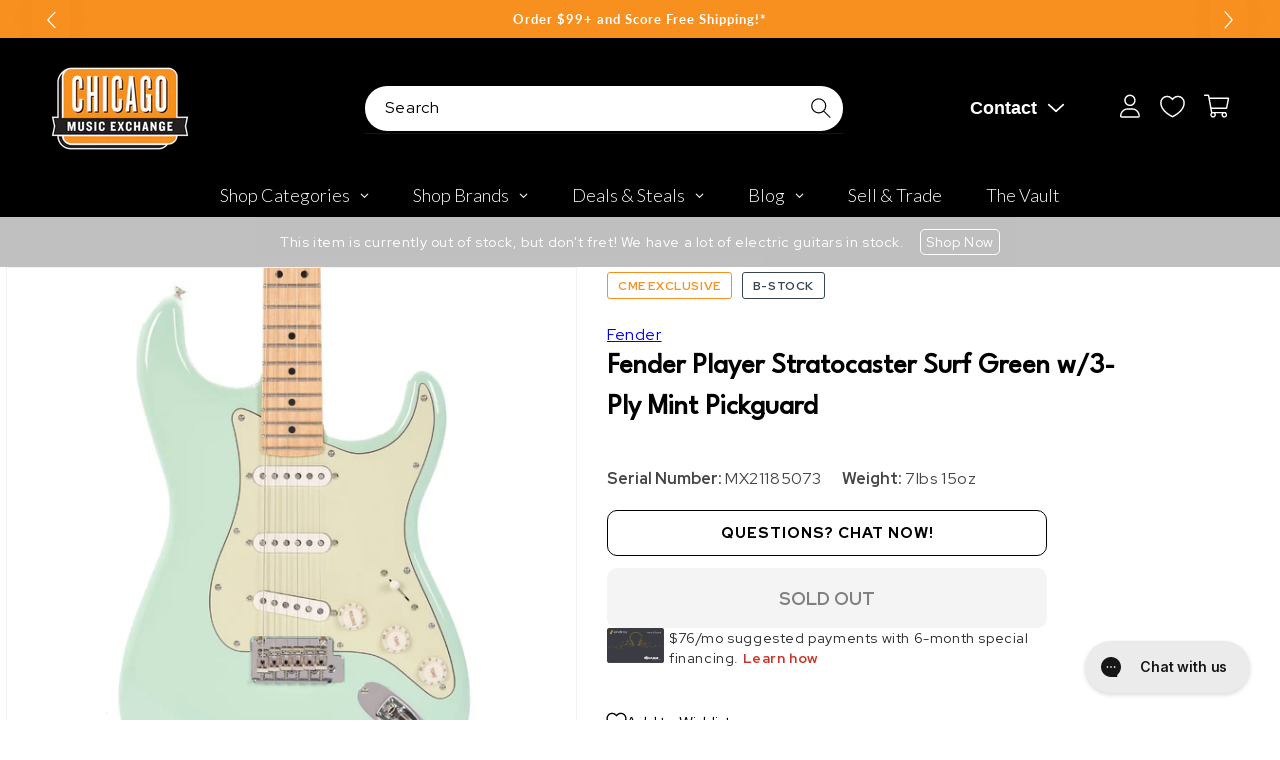

--- FILE ---
content_type: text/javascript; charset=utf-8
request_url: https://www.chicagomusicexchange.com/en-gb/products/fender-player-stratocaster-surf-green-w3-ply-mint-1505289.js
body_size: 2519
content:
{"id":6706690588807,"title":"Fender Player Stratocaster Surf Green w\/3-Ply Mint Pickguard","handle":"fender-player-stratocaster-surf-green-w3-ply-mint-1505289","description":"\u003cb\u003eCondition: \u003c\/b\u003ePaint splotch by neck pocket.\u003cbr\u003e\u003cbr\u003e\u003cbr\u003e\u003cb\u003eThis Fender Player Stratocaster comes in a CME exclusive Surf Green finish!\u003c\/b\u003e\u003cbr\u003e\u003cbr\u003eIf you’ve been looking for a well-made Stratocaster, then look no further. Fender keeps the specs stock across the board with an alder body, three Player Series single-coils, 9.5”-radius fingerboard, and two-point tremolo bridge with bent-steel saddles, updating only the neck profile to a very playable “Modern C\" shape. Simple and classic, this is the Stratocaster distilled to its purest form.\u003cbr\u003e\u003cbr\u003e\u003ci\u003eAbout Fender Player Series:\u003c\/i\u003e\u003cbr\u003eFounded by Leo Fender in 1938 as Fender’s Radio Service, what is now the Fender Musical Instruments Corporation began making electric guitars and amplifiers in 1945. The rest, as they say, is history. Creator of the world’s first mass-produced, and by far most popular, solid-bodied electric, Fender is now the world’s leading guitar manufacturer.\u003cbr\u003e\u003cbr\u003eReplacing the now-discontinued Standard series, the Fender Player Series honors the core Fender classics with quality construction, vintage-inspired finishes, select modern updates, and friendly price points that appeal to a range of aspiring and experienced players.\u003cbr\u003e\u003cbr\u003e\u003cb\u003eSerial #:\u003c\/b\u003e MX21185073\u003cbr\u003e\u003cb\u003eWeight:\u003c\/b\u003e 7 lbs 15 oz\u003cbr\u003e\u003cbr\u003e\u003cb\u003eSeries: \u003c\/b\u003ePlayer\u003cbr\u003e\u003cb\u003eBody Material: \u003c\/b\u003eAlder\u003cbr\u003e\u003cb\u003eBody Finish:\u003c\/b\u003e Gloss Polyester\u003cbr\u003e\u003cb\u003eNeck: \u003c\/b\u003eMaple, Modern \"C\"\u003cbr\u003e\u003cb\u003eNeck Finish:\u003c\/b\u003e Satin Urethane Finish on Back of Neck with Gloss Urethane Headstock Face\u003cbr\u003e\u003cb\u003eFingerboard:\u003c\/b\u003e Maple 9.5\" (241 mm)\u003cbr\u003e\u003cb\u003eFrets: \u003c\/b\u003e22, Medium Jumbo\u003cbr\u003e\u003cb\u003ePosition Inlays: \u003c\/b\u003eWhite Dots\u003cbr\u003e\u003cb\u003eNut (Material\/Width):\u003c\/b\u003e Synthetic Bone, 1.650\" (42 mm)\u003cbr\u003e\u003cb\u003eTuning Machines: \u003c\/b\u003eStandard Cast\/Sealed\u003cbr\u003e\u003cb\u003eScale Length: \u003c\/b\u003e25.5\" (648 mm)\u003cbr\u003e\u003cb\u003eBridge: \u003c\/b\u003e2-Point Synchronized Tremolo with Bent Steel Saddles\u003cbr\u003e\u003cb\u003ePickguard: \u003c\/b\u003e3-Ply Mint\u003cbr\u003e\u003cb\u003ePickups:\u003c\/b\u003e Player Series Alnico 5 Strat Single-Coil (Bridge\/Middle\/Neck)\u003cbr\u003e\u003cb\u003ePickup Switching:\u003c\/b\u003e 5-Position Blade: Position 1. Bridge Pickup, Position 2. Bridge and Middle Pickup, Position 3. Middle Pickup, Position 4. Middle and Neck Pickup, Position 5. Neck Pickup\u003cbr\u003e\u003cb\u003eControls: \u003c\/b\u003eMaster Volume, Tone 1. (Neck\/Middle Pickups), Tone 2. (Bridge Pickup)\u003cbr\u003e\u003cb\u003eControl Knobs:\u003c\/b\u003e Parchment Plastic\u003cbr\u003e\u003cb\u003eHardware Finish: \u003c\/b\u003eNickel\/Chrome","published_at":"2025-05-15T10:44:40-05:00","created_at":"2022-05-19T14:40:06-05:00","vendor":"Fender","type":"Electric Guitars \/ Solid Body","tags":["826.99","Availability : Out of Stock","Brand Name : Fender","Bridge\/Tailpiece Type : Vibrato\/Tremolo","Bundle : Guitar Only","Case Type : Case Not Included","CME Exclusive : Yes","CME Internal ID : P-001505289","Country of Manufacture : MX","Discontinued : T","Discount Eligible : F","Electric Body Type : Solid Body","Event : Black Friday Holiday 2019","Exclude Electronics Table : T","Fingerboard Material : Maple","Fretted or Fretless : Fretted","Guitar Register : Standard Guitar","Guitar Weight : 7lbs 15oz","Hand Orientation : Right-Handed","Hide From Search : T","Hide Price : T","Historical High Price : 826.99","In Store Now : F","Inactive : T","Include Trade Button : T","International Restriction : T","Item Category : Stringed","Item Class : Electric Guitars","Item Condition : Factory B-Stock","Item Family : New Inventory","Item Sub-Class : Electric Guitars ~ Solid Body","Item Super-Class : Stringed Instruments","Model : Stratocaster","Neck Material : Maple","Netsuite Item Type : Inventory Item","Number of Frets : 22","Number of Strings : 6-String","Nut Material : Synthetic","Pickup Configuration : SSS","Price Drop : T","Product Color (General) : Green","Product Color (Specific) : Surf Green","Reverb Condition : B-Stock","SA_Option 1-a : Color_3-Color Sunburst : 0144502500","SA_Option 1-a : Color_Aged Cherry Burst : 0144552531","SA_Option 1-a : Color_Buttercream : 0144502534","SA_Option 1-a : Color_Capri : 0144502582","SA_Option 1-a : Color_Polar White : 0144502515","SA_Option 1-a : Color_Surf Green : 0140214557","SA_Option 1-a : Color_Tidepool : 0144502513","SA_Option 3-b : Bundle_Gig Bag Bundle : 0140214557-003-KIT","SA_Option 3-b : Bundle_Hardshell Case Bundle : 0140214557-004-KIT","Sale : Price Drop","Serial Number : MX21185073","Series : Fender Player","Shipping Profile ID : Tier 7 - No International Shipping","Shopify Date Listed : 2022-05-19","Shopify Short Description : T","ss-exclude","SYF : 106","Unique Serialized : T","UPC : 885978125777"],"price":45100,"price_min":45100,"price_max":45100,"available":false,"price_varies":false,"compare_at_price":62500,"compare_at_price_min":62500,"compare_at_price_max":62500,"compare_at_price_varies":false,"variants":[{"id":39890675499143,"title":"Default Title","option1":"Default Title","option2":null,"option3":null,"sku":"0140214557-MX21185073-B","requires_shipping":true,"taxable":true,"featured_image":null,"available":false,"name":"Fender Player Stratocaster Surf Green w\/3-Ply Mint Pickguard","public_title":null,"options":["Default Title"],"price":45100,"weight":3592,"compare_at_price":62500,"inventory_management":"shopify","barcode":"885978125777","quantity_rule":{"min":1,"max":null,"increment":1},"quantity_price_breaks":[],"requires_selling_plan":false,"selling_plan_allocations":[]}],"images":["\/\/cdn.shopify.com\/s\/files\/1\/0343\/4368\/2183\/products\/fender-electric-guitars-solid-body-fender-player-stratocaster-surf-green-w-3-ply-mint-pickguard-0140214557-mx21185073-b-29240446582919.jpg?v=1652993601","\/\/cdn.shopify.com\/s\/files\/1\/0343\/4368\/2183\/products\/fender-electric-guitars-solid-body-fender-player-stratocaster-surf-green-w-3-ply-mint-pickguard-0140214557-mx21185073-b-29240446615687.jpg?v=1652993603","\/\/cdn.shopify.com\/s\/files\/1\/0343\/4368\/2183\/products\/fender-electric-guitars-solid-body-fender-player-stratocaster-surf-green-w-3-ply-mint-pickguard-0140214557-mx21185073-b-29240446648455.jpg?v=1652993607","\/\/cdn.shopify.com\/s\/files\/1\/0343\/4368\/2183\/products\/fender-electric-guitars-solid-body-fender-player-stratocaster-surf-green-w-3-ply-mint-pickguard-0140214557-mx21185073-b-29240446681223.jpg?v=1652993610","\/\/cdn.shopify.com\/s\/files\/1\/0343\/4368\/2183\/products\/fender-electric-guitars-solid-body-fender-player-stratocaster-surf-green-w-3-ply-mint-pickguard-0140214557-mx21185073-b-29240446713991.jpg?v=1652993771","\/\/cdn.shopify.com\/s\/files\/1\/0343\/4368\/2183\/products\/fender-electric-guitars-solid-body-fender-player-stratocaster-surf-green-w-3-ply-mint-pickguard-0140214557-mx21185073-b-29240446746759.jpg?v=1652993775","\/\/cdn.shopify.com\/s\/files\/1\/0343\/4368\/2183\/products\/fender-electric-guitars-solid-body-fender-player-stratocaster-surf-green-w-3-ply-mint-pickguard-0140214557-mx21185073-b-29240446779527.jpg?v=1652993778"],"featured_image":"\/\/cdn.shopify.com\/s\/files\/1\/0343\/4368\/2183\/products\/fender-electric-guitars-solid-body-fender-player-stratocaster-surf-green-w-3-ply-mint-pickguard-0140214557-mx21185073-b-29240446582919.jpg?v=1652993601","options":[{"name":"Title","position":1,"values":["Default Title"]}],"url":"\/en-gb\/products\/fender-player-stratocaster-surf-green-w3-ply-mint-1505289","media":[{"alt":"Fender Player Stratocaster Surf Green w\/3-Ply Mint Pickguard Electric Guitars \/ Solid Body","id":21492131201159,"position":1,"preview_image":{"aspect_ratio":1.0,"height":2000,"width":2000,"src":"https:\/\/cdn.shopify.com\/s\/files\/1\/0343\/4368\/2183\/products\/fender-electric-guitars-solid-body-fender-player-stratocaster-surf-green-w-3-ply-mint-pickguard-0140214557-mx21185073-b-29240446582919.jpg?v=1652993601"},"aspect_ratio":1.0,"height":2000,"media_type":"image","src":"https:\/\/cdn.shopify.com\/s\/files\/1\/0343\/4368\/2183\/products\/fender-electric-guitars-solid-body-fender-player-stratocaster-surf-green-w-3-ply-mint-pickguard-0140214557-mx21185073-b-29240446582919.jpg?v=1652993601","width":2000},{"alt":"Fender Player Stratocaster Surf Green w\/3-Ply Mint Pickguard Electric Guitars \/ Solid Body","id":21492131233927,"position":2,"preview_image":{"aspect_ratio":1.0,"height":2000,"width":2000,"src":"https:\/\/cdn.shopify.com\/s\/files\/1\/0343\/4368\/2183\/products\/fender-electric-guitars-solid-body-fender-player-stratocaster-surf-green-w-3-ply-mint-pickguard-0140214557-mx21185073-b-29240446615687.jpg?v=1652993603"},"aspect_ratio":1.0,"height":2000,"media_type":"image","src":"https:\/\/cdn.shopify.com\/s\/files\/1\/0343\/4368\/2183\/products\/fender-electric-guitars-solid-body-fender-player-stratocaster-surf-green-w-3-ply-mint-pickguard-0140214557-mx21185073-b-29240446615687.jpg?v=1652993603","width":2000},{"alt":"Fender Player Stratocaster Surf Green w\/3-Ply Mint Pickguard Electric Guitars \/ Solid Body","id":21492131496071,"position":3,"preview_image":{"aspect_ratio":1.0,"height":2000,"width":2000,"src":"https:\/\/cdn.shopify.com\/s\/files\/1\/0343\/4368\/2183\/products\/fender-electric-guitars-solid-body-fender-player-stratocaster-surf-green-w-3-ply-mint-pickguard-0140214557-mx21185073-b-29240446648455.jpg?v=1652993607"},"aspect_ratio":1.0,"height":2000,"media_type":"image","src":"https:\/\/cdn.shopify.com\/s\/files\/1\/0343\/4368\/2183\/products\/fender-electric-guitars-solid-body-fender-player-stratocaster-surf-green-w-3-ply-mint-pickguard-0140214557-mx21185073-b-29240446648455.jpg?v=1652993607","width":2000},{"alt":"Fender Player Stratocaster Surf Green w\/3-Ply Mint Pickguard Electric Guitars \/ Solid Body","id":21492131528839,"position":4,"preview_image":{"aspect_ratio":1.0,"height":2000,"width":2000,"src":"https:\/\/cdn.shopify.com\/s\/files\/1\/0343\/4368\/2183\/products\/fender-electric-guitars-solid-body-fender-player-stratocaster-surf-green-w-3-ply-mint-pickguard-0140214557-mx21185073-b-29240446681223.jpg?v=1652993610"},"aspect_ratio":1.0,"height":2000,"media_type":"image","src":"https:\/\/cdn.shopify.com\/s\/files\/1\/0343\/4368\/2183\/products\/fender-electric-guitars-solid-body-fender-player-stratocaster-surf-green-w-3-ply-mint-pickguard-0140214557-mx21185073-b-29240446681223.jpg?v=1652993610","width":2000},{"alt":"Fender Player Stratocaster Surf Green w\/3-Ply Mint Pickguard Electric Guitars \/ Solid Body","id":21492132085895,"position":5,"preview_image":{"aspect_ratio":1.0,"height":2000,"width":2000,"src":"https:\/\/cdn.shopify.com\/s\/files\/1\/0343\/4368\/2183\/products\/fender-electric-guitars-solid-body-fender-player-stratocaster-surf-green-w-3-ply-mint-pickguard-0140214557-mx21185073-b-29240446713991.jpg?v=1652993771"},"aspect_ratio":1.0,"height":2000,"media_type":"image","src":"https:\/\/cdn.shopify.com\/s\/files\/1\/0343\/4368\/2183\/products\/fender-electric-guitars-solid-body-fender-player-stratocaster-surf-green-w-3-ply-mint-pickguard-0140214557-mx21185073-b-29240446713991.jpg?v=1652993771","width":2000},{"alt":"Fender Player Stratocaster Surf Green w\/3-Ply Mint Pickguard Electric Guitars \/ Solid Body","id":21492132184199,"position":6,"preview_image":{"aspect_ratio":1.0,"height":2000,"width":2000,"src":"https:\/\/cdn.shopify.com\/s\/files\/1\/0343\/4368\/2183\/products\/fender-electric-guitars-solid-body-fender-player-stratocaster-surf-green-w-3-ply-mint-pickguard-0140214557-mx21185073-b-29240446746759.jpg?v=1652993775"},"aspect_ratio":1.0,"height":2000,"media_type":"image","src":"https:\/\/cdn.shopify.com\/s\/files\/1\/0343\/4368\/2183\/products\/fender-electric-guitars-solid-body-fender-player-stratocaster-surf-green-w-3-ply-mint-pickguard-0140214557-mx21185073-b-29240446746759.jpg?v=1652993775","width":2000},{"alt":"Fender Player Stratocaster Surf Green w\/3-Ply Mint Pickguard Electric Guitars \/ Solid Body","id":21492132216967,"position":7,"preview_image":{"aspect_ratio":1.0,"height":2000,"width":2000,"src":"https:\/\/cdn.shopify.com\/s\/files\/1\/0343\/4368\/2183\/products\/fender-electric-guitars-solid-body-fender-player-stratocaster-surf-green-w-3-ply-mint-pickguard-0140214557-mx21185073-b-29240446779527.jpg?v=1652993778"},"aspect_ratio":1.0,"height":2000,"media_type":"image","src":"https:\/\/cdn.shopify.com\/s\/files\/1\/0343\/4368\/2183\/products\/fender-electric-guitars-solid-body-fender-player-stratocaster-surf-green-w-3-ply-mint-pickguard-0140214557-mx21185073-b-29240446779527.jpg?v=1652993778","width":2000}],"requires_selling_plan":false,"selling_plan_groups":[]}

--- FILE ---
content_type: text/plain; charset=utf-8
request_url: https://d-ipv6.mmapiws.com/ant_squire
body_size: 157
content:
chicagomusicexchange.com;019bdfdc-5aed-759e-968e-d3f991cd8832:aab90dc4cd426aeb3839ccbf58aeb38ac61150d9